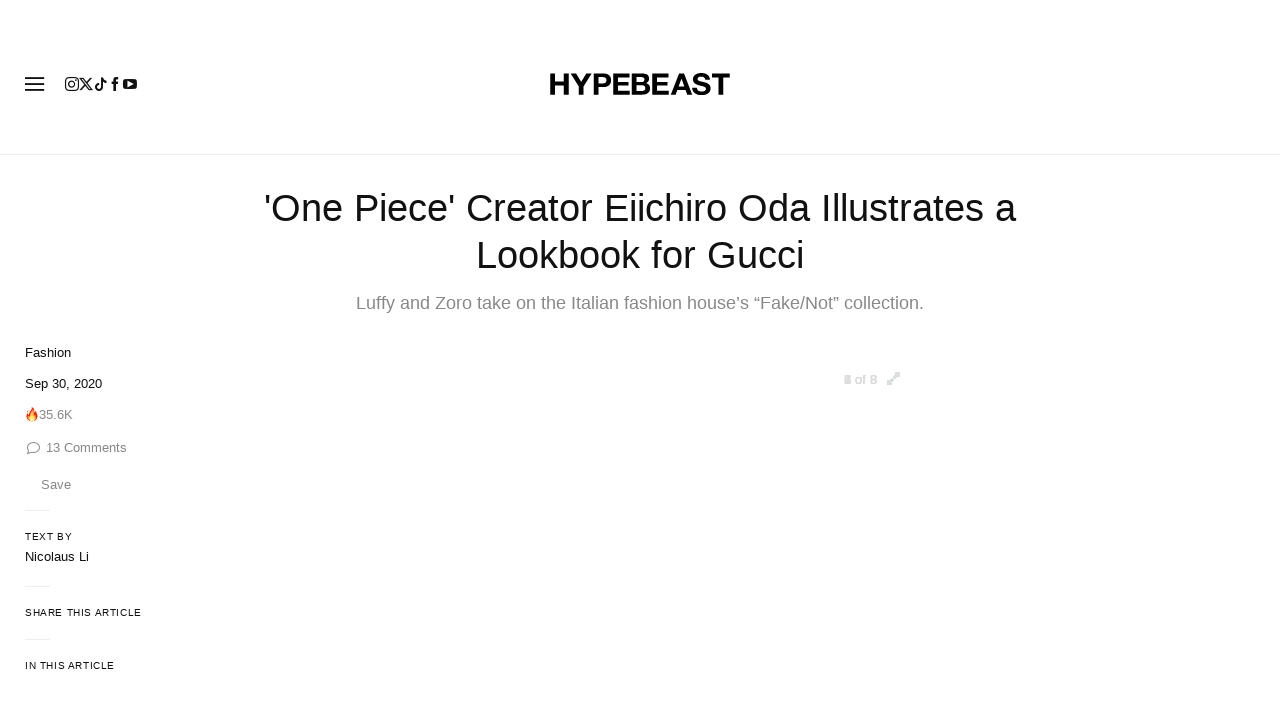

--- FILE ---
content_type: text/plain;charset=UTF-8
request_url: https://c.pub.network/v2/c
body_size: -259
content:
f3ee1925-3df2-45f2-ae86-7227e1828b1d

--- FILE ---
content_type: image/svg+xml
request_url: https://hypebeast.com/dist/hypebeast/images/hypebeast-logo.4d6a6810.svg
body_size: 1147
content:
<svg id="Layer_1" data-name="Layer 1" xmlns="http://www.w3.org/2000/svg" viewBox="0 0 472 60"><path d="M13,1.33v22H36.22v-22H48.83V58.68H36.22V33.94H13V58.68H.39V1.33Zm62.24,35V58.68H87.86v-22L109.15,1.33H95.09L81.76,24,68.34,1.33H54.21Zm39.28-35V58.68h12.61V38.12h13.25a24,24,0,0,0,9.16-1.57,17,17,0,0,0,6.14-4.14,15.65,15.65,0,0,0,3.46-5.9,22,22,0,0,0,0-13.62A15.73,15.73,0,0,0,155.69,7a17.21,17.21,0,0,0-6.14-4.14,24,24,0,0,0-9.16-1.56Zm12.61,27V11.13h9.8a25.76,25.76,0,0,1,4.18.32,9.8,9.8,0,0,1,3.53,1.24,6.81,6.81,0,0,1,2.45,2.62,9.2,9.2,0,0,1,.92,4.41,9.24,9.24,0,0,1-.92,4.42,6.78,6.78,0,0,1-2.45,2.61A9.81,9.81,0,0,1,141.12,28a26.93,26.93,0,0,1-4.18.32Zm38.47-27V58.68h43.53V48.08H178.22V34H206v-9.8H178.22V11.93H208.5V1.33Zm48.92,0V58.68h27.78a29.35,29.35,0,0,0,7.51-1,20,20,0,0,0,6.51-3,14.58,14.58,0,0,0,4.54-5.18,15.85,15.85,0,0,0,1.68-7.51,15.91,15.91,0,0,0-2.61-9.2A13.75,13.75,0,0,0,252,27.51a14.24,14.24,0,0,0,5.82-4.74,12.46,12.46,0,0,0,2-7.22A15.44,15.44,0,0,0,258.5,8.8a11,11,0,0,0-3.74-4.38A16,16,0,0,0,249,2.05a35.87,35.87,0,0,0-7.47-.72Zm12.6,23.21V11.13h11.81a18.11,18.11,0,0,1,3.25.28,8.14,8.14,0,0,1,2.77,1,5.26,5.26,0,0,1,1.93,2,6.6,6.6,0,0,1,.72,3.29q0,3.62-2.17,5.23a9,9,0,0,1-5.54,1.6Zm0,24.34V33.13h13.74A10.65,10.65,0,0,1,247.46,35q2.47,1.89,2.48,6.3a8,8,0,0,1-.75,3.7,6.21,6.21,0,0,1-2.06,2.3,8.78,8.78,0,0,1-3,1.2,17.53,17.53,0,0,1-3.53.36Zm40.8-47.55V58.68h43.54V48.08H280.55V34h27.79v-9.8H280.55V11.93h30.28V1.33Zm70.6,0L316.85,58.68h12.68L334,45.91h21.45l4.34,12.77h13.09L351.47,1.33Zm-1.2,35.18,7.47-21H345l7.23,21Zm48.84,8.07a10.47,10.47,0,0,1-1-4.9H372.91a19.08,19.08,0,0,0,1.93,9.16,18.11,18.11,0,0,0,5.42,6.34,23.25,23.25,0,0,0,7.87,3.66,36.14,36.14,0,0,0,9.2,1.16,35.31,35.31,0,0,0,10.32-1.36,21.83,21.83,0,0,0,7.47-3.82A15.74,15.74,0,0,0,419.66,49a17.51,17.51,0,0,0,1.53-7.31,14,14,0,0,0-2.05-7.91,17.22,17.22,0,0,0-4.86-4.94,21.28,21.28,0,0,0-5.66-2.69c-1.91-.56-3.39-.95-4.46-1.17-3.59-.9-6.5-1.66-8.72-2.24A31.78,31.78,0,0,1,390.23,21,5.75,5.75,0,0,1,387.69,19a5.25,5.25,0,0,1-.64-2.73,5.35,5.35,0,0,1,.81-3,6.86,6.86,0,0,1,2-2,8.14,8.14,0,0,1,2.78-1.13,15,15,0,0,1,3-.32,22.06,22.06,0,0,1,4.3.4,10.65,10.65,0,0,1,3.5,1.36A7.2,7.2,0,0,1,406,14.22a10.12,10.12,0,0,1,1.09,4.25h12.21A17.61,17.61,0,0,0,417.37,10a16.38,16.38,0,0,0-5.1-5.74A21.5,21.5,0,0,0,404.92,1a36.42,36.42,0,0,0-8.63-1,29.63,29.63,0,0,0-7.71,1,21.6,21.6,0,0,0-6.91,3.22,17,17,0,0,0-4.94,5.42,15,15,0,0,0-1.89,7.67,14.15,14.15,0,0,0,1.48,6.71,14.35,14.35,0,0,0,3.9,4.62,21.71,21.71,0,0,0,5.47,3,54.85,54.85,0,0,0,6.26,2q3.14.89,6.18,1.6A40.39,40.39,0,0,1,403.6,37a11.68,11.68,0,0,1,3.89,2.41A5,5,0,0,1,409,43.13a5.56,5.56,0,0,1-1.13,3.58A7.88,7.88,0,0,1,405,48.92,12.39,12.39,0,0,1,401.43,50a24.68,24.68,0,0,1-3.61.28,18.73,18.73,0,0,1-4.82-.6,11.9,11.9,0,0,1-4.06-1.84,9.17,9.17,0,0,1-2.77-3.26M441.8,11.93V58.68h12.62V11.93h17.19V1.33h-47v10.6Z"/></svg>


--- FILE ---
content_type: text/javascript; charset=utf-8
request_url: https://hypebeast.com/dist/hypebeast/50a3f412dd162be12672.js
body_size: 13345
content:
(self.webpackChunkhypebeast=self.webpackChunkhypebeast||[]).push([[3812],{33812:(e,t,n)=>{"use strict";n(31781),n(5164),n(86165),n(43798),n(73262),n(35158);var a=n(41231),o=n(36987),r=n(2147),l=(n(16626),n(80922)),i=n(39436),s=n(37658);window.addEventListener("load",(()=>{if(s("body").hasClass("locale-cn")||s("body").hasClass("locale-kids")||void 0===navigator.serviceWorker)return;r.Z.initializeApp({projectId:"hypebae-3bca4",apiKey:"AIzaSyB63MyloVJbXlE8TIqFjyldpalj5E7Fjsk",appId:"1:419360719697:web:bfc7f3d8e090ef8285c970",messagingSenderId:"419360719697"});const e=r.Z.messaging(),t=s("body").data("locale");function n(e){if(window.localStorage.getItem(i.bT)!==t){const{systemName:n}=hypebeast;let a=t;switch(a){case"jp":a="ja";break;case"hk":a="cnt";break;case"cn":a="cns"}s.ajax({method:"POST",url:"https://recom.hypebeast.com/v1/systems/".concat(n,"/devices/"),headers:{Authorization:hypebeast.token,DeviceToken:e,"Content-Type":"application/json"},data:JSON.stringify({systemName:n,regionCode:a,platform:"web",version:"0.0.0",timezone:null})}),s.ajax({method:"POST",url:hypebeast.firebaseSubscribeUrl,dataType:"json",data:{token:e,locale:t},success(){window.localStorage.setItem(i.bT,t)}})}}if(hypebeast.firebaseError=[],hypebeast.firebaseMessage=e,window.localStorage.getItem("removedOldFirebaseToken"))navigator.serviceWorker.register(hypebeast.firebaseServiceWorkerUrl).then((t=>{e.useServiceWorker(t),e.requestPermission().then((()=>{e.getToken({vapidKey:hypebeast.firebaseVAPID.toString(),serviceWorkerRegistration:t}).then((e=>{e?n(e):window.localStorage.removeItem(i.bT)})).catch((()=>{window.indexedDB.deleteDatabase("undefined"),window.indexedDB.deleteDatabase("fmc_vapid_details_db"),window.indexedDB.deleteDatabase("fcm_token_details_db"),window.localStorage.removeItem(i.nB),window.localStorage.removeItem(i.bT)}))})).catch((()=>{})),e.onTokenRefresh((()=>{window.localStorage.removeItem(i.bT),e.getToken().then((e=>{n(e)})).catch((()=>{window.indexedDB.deleteDatabase("undefined"),window.indexedDB.deleteDatabase("fmc_vapid_details_db"),window.indexedDB.deleteDatabase("fcm_token_details_db"),window.localStorage.removeItem(i.nB),window.localStorage.removeItem(i.bT)}))}))})).catch((()=>{}));else{const e=navigator.serviceWorker.getRegistration(hypebeast.firebaseServiceWorkerUrl),t=(0,l.Lj)("fcm_token_details_db");Promise.all([e,t]).then((e=>{const t=e[0];t&&t.unregister(),window.localStorage.setItem("removedOldFirebaseToken","true"),window.localStorage.removeItem(i.bT)}))}"201907101230"!==window.localStorage.getItem(i.nB)&&e.getToken().then((e=>{n(e),window.localStorage.setItem(i.nB,"201907101230")})).catch((()=>{window.indexedDB.deleteDatabase("undefined"),window.indexedDB.deleteDatabase("fmc_vapid_details_db"),window.indexedDB.deleteDatabase("fcm_token_details_db"),window.localStorage.removeItem(i.nB),window.localStorage.removeItem(i.bT)}))}));var c=n(21930),d=n(80238),m=n(78592),p=n(15560);var u=n(30924),g=n(55821),h=n(29542),f=n(16638),v=(n(97498),n(64558),n(3157),n(22997));n(50707),n(65442);const y=["id"],b={class:"post-box-image-container fixed-ratio-3-2"},k=["href","title"],w=["src","alt"],C={class:"post-box-content-container"},E={class:"post-box-content-title"},S=["href"],B={class:"post-box-content-excerpt"},P={__name:"PostBox",props:{post:{type:Object,required:!0}},setup(e){const t=e,{post:n}=(0,g.toRefs)(t),a=(0,g.computed)((()=>(0,f.get)(n.value,"title"))),o=(0,g.computed)((()=>(0,f.get)(n.value,"name"))),r=(0,g.computed)((()=>{const e=(0,f.get)(n.value,"_links.thumbnail.href",""),t=new URL(e);return t.searchParams.has("w")&&t.searchParams.set("w","930"),t.toString()}));return(e,t)=>((0,g.openBlock)(),(0,g.createElementBlock)("div",{id:"post-".concat((0,g.unref)(n).id),class:"post-box"},[(0,g.createElementVNode)("div",b,[(0,g.createElementVNode)("a",{href:(0,g.unref)(n)._links.self.href,class:"thumbnail",title:a.value},[(0,g.createElementVNode)("img",{class:"img-fluid",src:r.value,alt:o.value},null,8,w)],8,k)]),(0,g.createElementVNode)("div",C,[(0,g.createElementVNode)("div",E,[(0,g.createElementVNode)("a",{href:(0,g.unref)(n)._links.self.href},[(0,g.createElementVNode)("h2",null,[(0,g.createElementVNode)("span",null,(0,g.toDisplayString)(a.value),1)])],8,S)]),(0,g.createElementVNode)("div",B,(0,g.toDisplayString)((0,g.unref)(n).excerpt),1)])],8,y))}};var D=n(8408);function _(e,t){var n=Object.keys(e);if(Object.getOwnPropertySymbols){var a=Object.getOwnPropertySymbols(e);t&&(a=a.filter((function(t){return Object.getOwnPropertyDescriptor(e,t).enumerable}))),n.push.apply(n,a)}return n}function R(e){for(var t=1;t<arguments.length;t++){var n=null!=arguments[t]?arguments[t]:{};t%2?_(Object(n),!0).forEach((function(t){I(e,t,n[t])})):Object.getOwnPropertyDescriptors?Object.defineProperties(e,Object.getOwnPropertyDescriptors(n)):_(Object(n)).forEach((function(t){Object.defineProperty(e,t,Object.getOwnPropertyDescriptor(n,t))}))}return e}function I(e,t,n){var a;return(t="symbol"==typeof(a=function(e,t){if("object"!=typeof e||!e)return e;var n=e[Symbol.toPrimitive];if(void 0!==n){var a=n.call(e,t||"default");if("object"!=typeof a)return a;throw new TypeError("@@toPrimitive must return a primitive value.")}return("string"===t?String:Number)(e)}(t,"string"))?a:a+"")in e?Object.defineProperty(e,t,{value:n,enumerable:!0,configurable:!0,writable:!0}):e[t]=n,e}const V={key:0},L={class:"heading"},x={__name:"PostBreak",props:{posts:{type:Array,required:!0},name:{type:String},ga:{type:Object,required:!0}},setup(e){const t=e,n={modules:[p.Rv],slidesPerView:1.2,noSwiping:!1,freeMode:!0,spaceBetween:15,slidesOffsetAfter:15,slidesOffsetBefore:15,breakpoints:{768:{slidesOffsetAfter:0,slidesOffsetBefore:0,spaceBetween:30,slidesPerView:2,noSwiping:!0,freeMode:!1}}},{name:a,ga:o}=(0,g.toRefs)(t),r=a.value?a.value.replace(/\s/g,"_").toLowerCase():null,l=r?"".concat(r,"_").concat(o.value.name):o.value.name,{viewArticleListAttributes:i,selectArticleAttributes:s,autoObserveLists:c}=(0,D.Z)(),d=e=>{c(e.el.parentElement)};return(t,a)=>e.posts.length>0?((0,g.openBlock)(),(0,g.createElementBlock)("div",V,[(0,g.createElementVNode)("div",L,[(0,g.createElementVNode)("h3",null,[(0,g.renderSlot)(t.$slots,"heading")])]),(0,g.createVNode)((0,g.unref)(v.tq),(0,g.mergeProps)({onSwiper:d},R(R({},n),(0,g.unref)(i)((0,g.unref)(l)))),{default:(0,g.withCtx)((()=>[((0,g.openBlock)(!0),(0,g.createElementBlock)(g.Fragment,null,(0,g.renderList)((0,g.unref)(f.slice)(e.posts,0,2),((e,t)=>((0,g.openBlock)(),(0,g.createBlock)((0,g.unref)(v.o5),{key:"post.break.".concat(t)},{default:(0,g.withCtx)((()=>[(0,g.createVNode)((0,g.unref)(P),(0,g.mergeProps)({post:e},{ref_for:!0},(0,g.unref)(s)(e.id,e.blog_id,e.post_type)),null,16,["post"])])),_:2},1024)))),128))])),_:1},16)])):(0,g.createCommentVNode)("v-if",!0)}},A={class:"post-break-fetcher"},T=["href"],j=["href"],O={__name:"PostFetcher",props:{fetcherUrl:{type:String,required:!0},item:{type:Object,required:!0},ga:{type:Object,required:!0}},setup(e){const t=e,n=(0,g.ref)(null),a=(0,g.ref)(!0),o=(0,g.ref)([]),{fetcherUrl:r,item:l}=(0,g.toRefs)(t),i=(0,g.computed)((()=>(0,f.get)(l.value,"display"))),s=(0,g.computed)((()=>(0,f.get)(o.value,"_embedded.items",[]))),c=(0,g.computed)((()=>(0,f.get)(l.value,"more_title"))),d=(0,g.computed)((()=>(0,f.get)(l.value,"more_href")));return(0,g.onBeforeMount)((async()=>{await(async()=>{a.value=!0,o.value=await h.Z.get(r.value,{headers:{Accept:"application/json","Content-Type":"application/json","X-Api-Version":"2.13",Expiry:null,Pragma:null,"Cache-Control":"public"}}).then((e=>{let{data:{posts:t}}=e;return t})).catch((()=>[])),a.value=!1})()})),(t,o)=>((0,g.openBlock)(),(0,g.createElementBlock)("div",A,[a.value?(0,g.createCommentVNode)("v-if",!0):((0,g.openBlock)(),(0,g.createBlock)((0,g.unref)(x),{key:0,posts:s.value,name:i.value,ga:e.ga,ref_key:"theBreak",ref:n},{heading:(0,g.withCtx)((()=>[(0,g.renderSlot)(t.$slots,"heading",{},(()=>[c.value?((0,g.openBlock)(),(0,g.createElementBlock)(g.Fragment,{key:0},[(0,g.createElementVNode)("a",{href:d.value,target:"_blank"},(0,g.toDisplayString)(i.value),9,T),(0,g.createElementVNode)("a",{class:"see-more suffix",href:d.value,target:"_blank"},[(0,g.createElementVNode)("span",null,(0,g.toDisplayString)(c.value),1),o[0]||(o[0]=(0,g.createTextVNode)()),o[1]||(o[1]=(0,g.createElementVNode)("i",{class:"icon icon-arrow-link"},null,-1))],8,j)],64)):((0,g.openBlock)(),(0,g.createElementBlock)(g.Fragment,{key:1},[(0,g.createTextVNode)((0,g.toDisplayString)(i.value),1)],64))]))])),_:3},8,["posts","name","ga"]))]))}},N=e=>{if(e){e.querySelectorAll(".post-break-wrapper:not([data-v-app])").forEach((e=>{(0,g.createApp)({components:{PostFetcher:O}}).mount(e)}))}},U=["id"],M={class:"brand-item-image-container"},q=["href","title"],F=["src","alt"],H={key:1,class:"avatar-fallback"},Z={class:"brand-item-content-container"},W={class:"brand-item-content-title"},K=["href"],Y={__name:"BrandItem",props:{brand:{type:Object,required:!0}},setup(e){const t=e,{brand:n}=(0,g.toRefs)(t),a=(0,g.computed)((()=>(0,f.get)(n.value,"term.term_id"))),o=(0,g.computed)((()=>(0,f.get)(n.value,"term.name"))),r=(0,g.computed)((()=>(0,f.get)(n.value,"term.link_brand"))),l=(0,g.computed)((()=>(0,f.get)(n.value,"hypedb.image"))),i=(0,g.computed)((()=>o.value.split(/[\s-]/).map((e=>e.charAt(0))).join("")));return(e,t)=>((0,g.openBlock)(),(0,g.createElementBlock)("div",{id:"brand-".concat(a.value),class:"brand-item"},[(0,g.createElementVNode)("div",M,[(0,g.createElementVNode)("a",{href:r.value,class:"thumbnail",title:o.value,onClick:t[0]||(t[0]=t=>e.trackClick("item",o.value))},[l.value?((0,g.openBlock)(),(0,g.createElementBlock)("img",{key:0,class:"img-fluid",src:l.value,alt:o.value},null,8,F)):((0,g.openBlock)(),(0,g.createElementBlock)("div",H,(0,g.toDisplayString)(i.value),1))],8,q)]),(0,g.createElementVNode)("div",Z,[(0,g.createElementVNode)("div",W,[(0,g.createElementVNode)("a",{href:r.value},[(0,g.createElementVNode)("h2",null,[(0,g.createElementVNode)("span",null,(0,g.toDisplayString)(o.value),1)])],8,K)])])],8,U))}},$={key:0},z={class:"heading"},J={class:"swiper-container"},X={__name:"BrandBreak",props:{brands:{type:Array,required:!0},ga:{type:Object,required:!0}},setup(e){const t=(0,g.reactive)({spaceBetween:15,slidesPerView:"auto",freeMode:{enabled:!0},modules:[p.Rv],loop:!1,slidesOffsetBefore:0,slidesOffsetAfter:0}),{viewArticleListAttributes:n,selectArticleAttributes:a,autoObserveLists:o}=(0,D.Z)(),r=e=>{o(e.el.parentElement)};return(o,l)=>e.brands.length>0?((0,g.openBlock)(),(0,g.createElementBlock)("div",$,[(0,g.createElementVNode)("div",z,[(0,g.createElementVNode)("h3",null,[(0,g.renderSlot)(o.$slots,"heading")])]),(0,g.createElementVNode)("div",J,[(0,g.createVNode)((0,g.unref)(v.tq),(0,g.mergeProps)({spaceBetween:t.spaceBetween,slidesPerView:t.slidesPerView,freeMode:t.freeMode,modules:t.modules,loop:t.loop,slidesOffsetBefore:t.slidesOffsetBefore,slidesOffsetAfter:t.slidesOffsetAfter,class:"swiper",onSwiper:r},(0,g.unref)(n)(e.ga.name)),{default:(0,g.withCtx)((()=>[((0,g.openBlock)(!0),(0,g.createElementBlock)(g.Fragment,null,(0,g.renderList)(e.brands,((e,t)=>((0,g.openBlock)(),(0,g.createBlock)((0,g.unref)(v.o5),{key:"brand-item-".concat(t)},{default:(0,g.withCtx)((()=>[(0,g.createVNode)((0,g.unref)(Y),(0,g.mergeProps)({brand:e},{ref_for:!0},(0,g.unref)(a)(e.term_id,e.blog_id,e.type)),null,16,["brand"])])),_:2},1024)))),128))])),_:1},16,["spaceBetween","slidesPerView","freeMode","modules","loop","slidesOffsetBefore","slidesOffsetAfter"])])])):(0,g.createCommentVNode)("v-if",!0)}},Q=X,G={class:"brand-break-fetcher"},ee={class:"title"},te=["href"],ne={class:"see-more-text"},ae={__name:"BrandFetcher",props:{id:String,fetcherUrl:{type:String,required:!0},item:{type:Object,required:!0},ga:{type:Object,required:!0}},setup(e){const t=e,n=(0,g.ref)(null),a=(0,g.ref)(!0),o=(0,g.ref)([]),{fetcherUrl:r,item:l,ga:i}=(0,g.toRefs)(t),s=(0,g.computed)((()=>(0,f.get)(l.value,"display"))),c=(0,g.computed)((()=>(0,f.get)(o.value,"items",[]))),d=(0,g.computed)((()=>(0,f.get)(l.value,"moreTitle"))),m=(0,g.computed)((()=>(0,f.get)(l.value,"moreHref")));return(0,g.onBeforeMount)((async()=>{await(async()=>{a.value=!0,o.value=await h.Z.get(r.value,{headers:{Accept:"application/json","Content-Type":"application/json","X-Api-Version":"2.13"}}).then((e=>{let{data:{widget_feeds:t}}=e;return t})).catch((()=>[])),a.value=!1})()})),(t,o)=>((0,g.openBlock)(),(0,g.createElementBlock)("div",G,[a.value?(0,g.createCommentVNode)("v-if",!0):((0,g.openBlock)(),(0,g.createBlock)(Q,{key:0,id:"".concat(e.id,"-container"),brands:c.value,ga:(0,g.unref)(i),ref_key:"theBreak",ref:n},{heading:(0,g.withCtx)((()=>[(0,g.renderSlot)(t.$slots,"heading",{},(()=>[d.value?((0,g.openBlock)(),(0,g.createElementBlock)(g.Fragment,{key:0},[(0,g.createElementVNode)("span",ee,(0,g.toDisplayString)(s.value),1),(0,g.createElementVNode)("a",{class:"see-more suffix",href:m.value,target:"_blank"},[(0,g.createElementVNode)("span",ne,(0,g.toDisplayString)(d.value),1),o[0]||(o[0]=(0,g.createTextVNode)()),o[1]||(o[1]=(0,g.createElementVNode)("i",{class:"icon icon-arrow-link"},null,-1))],8,te)],64)):((0,g.openBlock)(),(0,g.createElementBlock)(g.Fragment,{key:1},[(0,g.createTextVNode)((0,g.toDisplayString)(s.value),1)],64))]))])),_:3},8,["id","brands","ga"]))]))}},oe=e=>{if(e){e.querySelectorAll(".brand-break-wrapper:not([data-v-app])").forEach((e=>{(0,g.createApp)({components:{BrandFetcher:ae}}).mount(e)}))}};var re=n(91881),le=n(32223),ie=n(89755),se=n(39064),ce=n(84546),de=n(57410),me=n(37658);if(me("body").hasClass("archive-page")){const e=me(".posts");e.length&&((0,u.Z)(e.get(0)),N(e.get(0)),oe(e.get(0)),(0,re.Z)(e.get(0))),function(){let e=!1;function t(){e=!0}me(window).on("scroll.detectPageEnd",t),setInterval((()=>{const n=document.body.clientHeight-4*window.innerHeight;if(!1===e)return;if(me(window).scrollTop()+window.innerHeight<n)return;const r=me(".posts-container"),l=me(".load-more-btn"),i=l.attr("href");void 0===i||l.hasClass("no-load")||(me.ajax({url:i,beforeSend(){me(window).off("scroll.detectPageEnd"),l.text("Loading..."),setTimeout((()=>{l.text("Load more...").removeClass("btn-link").addClass("btn-default")}),5e3)},success(e){const n=me("<div></div>").html(e).find(".posts-container > *"),s=i.split("?")[0];r.append(n),document.dispatchEvent(new CustomEvent("infiniteLoaded",{detail:{content:n}})),(0,de.Z)(),function(e){const t=e.querySelector(".video-break-wrapper .swiper");t&&new m.Z(t,{modules:[p.Rv],slidesPerView:1.2,noSwiping:!1,freeMode:!0,spaceBetween:15,slidesOffsetAfter:15,slidesOffsetBefore:15,breakpoints:{991:{slidesOffsetAfter:0,slidesOffsetBefore:0,spaceBetween:30,slidesPerView:2,noSwiping:!0,freeMode:!1},768:{slidesOffsetAfter:0,slidesOffsetBefore:0,spaceBetween:15,slidesPerView:2,noSwiping:!0,freeMode:!1}}})}(r.get(0)),n.get(1)&&(0,a.I6)(n.get(1)),n.get(2)&&(0,a.I6)(n.get(2)),(0,u.Z)(r.get(0)),N(r.get(0)),oe(r.get(0)),(0,re.Z)(r.get(0)),me("body").hasClass("editorial_search")||(0,ie.nA)(window.location.origin+s),me("a",n).each(((e,t)=>{me(t).attr("target","_blank")})),(0,d.xd)(document.title,window.location.origin,s),(0,le.kA)(n),(0,se.Z)(n.find(".primary-sidebar")),o.Z.update(),(0,c.Mo)(),me(window).on("scroll.detectPageEnd",t),l.remove()}}),e=!1)}),500),me("body").on("click",".load-more-btn.no-load",(e=>{e.preventDefault(),me(e.currentTarget).removeClass("no-load btn-manual-load")}))}(),window.addEventListener("load",(()=>{setTimeout(c.Mo,500)})),me("body").hasClass("editorial_search")?(0,ie.hQ)(hypebeast.searchKeyword):(0,ie.nA)(window.location.href.split("?")[0])}me("body").hasClass("editorial_category")&&(0,ce.Z)(),me("body").hasClass("editorial_lifestyle")&&(0,ce.Z)();var pe=n(15421),ue=n.n(pe);const ge={class:"job-selector-wrapper"},he={class:"job-dropdown-wrapper"},fe={class:"title"},ve=["value"],ye={class:"title"},be=["value"],ke={class:"title"},we=["value"],Ce={class:"job-search"},Ee={key:0,class:"job-see-all"},Se=["href"];var Be=n(37658);let Pe="https://jobs.lever.co/hypebeast";const De={props:{locationList:Array},data:()=>({teamSelected:"hypebeast",categoriesSelected:"editorialPublication",citySelected:"All Cities",selection:{hypebeast:{slug:"hypebeast",name:"Hypebeast",categories:{editorialPublication:{slug:"editorialPublication",name:"Editorial/Publication",url:"/?department=HYPEBEAST&team="+encodeURIComponent("Editorial/Publication")},socialMedia:{slug:"socialMedia",name:"Social Media",url:"/?department=HYPEBEAST&team="+encodeURIComponent("Social Media")},businessDevelopment:{slug:"businessDevelopment",name:"Business Development/Client Relations",url:"/?team="+encodeURIComponent("Business Development/Client Relations")},creativeDesign:{slug:"creativeDesign",name:"Creative/Design",url:"/?team="+encodeURIComponent("Creative/Design")},photoVideoStylist:{slug:"photoVideoStylist",name:"Photography/Videography/Stylist",url:"/?team="+encodeURIComponent("Photography/Videography/Stylist")},dataPerformance:{slug:"dataPerformance",name:"Data/Performance Analytics",url:"/?team="+encodeURIComponent("Data/Performance Analytics")},engineer:{slug:"engineer",name:"Engineering/Technology",url:"/?team="+encodeURIComponent("Engineering/Technology")},executive:{slug:"executive",name:"Executive",url:"/?team="+encodeURIComponent("Executive")},finance:{slug:"finance",name:"Finance",url:"/?team="+encodeURIComponent("Finance")},hr:{slug:"hr",name:"Human Resources",url:"/?team="+encodeURIComponent("Human Resources")},legal:{slug:"legal",name:"Legal/Compliance",url:"/?team="+encodeURIComponent("Legal/Compliance")},marketingPR:{slug:"marketingPR",name:"Marketing/PR",url:"/?team="+encodeURIComponent("Marketing/PR")}}},hypebae:{slug:"hypebae",name:"Hypebae",categories:{editorialPublication:{slug:"editorialPublication",name:"Editorial/Publication",url:"/?department=HYPEBAE&team="+encodeURIComponent("Editorial/Publication")},socialMedia:{slug:"socialMedia",name:"Social Media",url:"/?department=HYPEBAE&team="+encodeURIComponent("Social Media")},businessDevelopment:{slug:"businessDevelopment",name:"Business Development/Client Relations",url:"/?team="+encodeURIComponent("Business Development/Client Relations")},creativeDesign:{slug:"creativeDesign",name:"Creative/Design",url:"/?team="+encodeURIComponent("Creative/Design")},photoVideoStylist:{slug:"photoVideoStylist",name:"Photography/Videography/Stylist",url:"/?team="+encodeURIComponent("Photography/Videography/Stylist")},dataPerformance:{slug:"dataPerformance",name:"Data/Performance Analytics",url:"/?team="+encodeURIComponent("Data/Performance Analytics")},engineer:{slug:"engineer",name:"Engineering/Technology",url:"/?team="+encodeURIComponent("Engineering/Technology")},executive:{slug:"executive",name:"Executive",url:"/?team="+encodeURIComponent("Executive")},finance:{slug:"finance",name:"Finance",url:"/?team="+encodeURIComponent("Finance")},hr:{slug:"hr",name:"Human Resources",url:"/?team="+encodeURIComponent("Human Resources")},legal:{slug:"legal",name:"Legal/Compliance",url:"/?team="+encodeURIComponent("Legal/Compliance")},marketingPR:{slug:"marketingPR",name:"Marketing/PR",url:"/?team="+encodeURIComponent("Marketing/PR")}}},popbee:{slug:"popbee",name:"Popbee",categories:{editorialPublication:{slug:"editorialPublication",name:"Editorial/Publication",url:"/?department=POPBEE&team="+encodeURIComponent("Editorial/Publication")},socialMedia:{slug:"socialMedia",name:"Social Media",url:"/?department=POPBEE&team="+encodeURIComponent("Social Media")},businessDevelopment:{slug:"businessDevelopment",name:"Business Development/Client Relations",url:"/?team="+encodeURIComponent("Business Development/Client Relations")},creativeDesign:{slug:"creativeDesign",name:"Creative/Design",url:"/?team="+encodeURIComponent("Creative/Design")},photoVideoStylist:{slug:"photoVideoStylist",name:"Photography/Videography/Stylist",url:"/?team="+encodeURIComponent("Photography/Videography/Stylist")},dataPerformance:{slug:"dataPerformance",name:"Data/Performance Analytics",url:"/?team="+encodeURIComponent("Data/Performance Analytics")},engineer:{slug:"engineer",name:"Engineering/Technology",url:"/?team="+encodeURIComponent("Engineering/Technology")},executive:{slug:"executive",name:"Executive",url:"/?team="+encodeURIComponent("Executive")},finance:{slug:"finance",name:"Finance",url:"/?team="+encodeURIComponent("Finance")},hr:{slug:"hr",name:"Human Resources",url:"/?team="+encodeURIComponent("Human Resources")},legal:{slug:"legal",name:"Legal/Compliance",url:"/?team="+encodeURIComponent("Legal/Compliance")},marketingPR:{slug:"marketingPR",name:"Marketing/PR",url:"/?team="+encodeURIComponent("Marketing/PR")}}},hbx:{slug:"hbx",name:"HBX",categories:{buying:{slug:"buying",name:"Buying/Merchandising",url:"/?team="+encodeURIComponent("Buying/Merchandising")},customerService:{slug:"customerService",name:"Customer Service",url:"/?team="+encodeURIComponent("Customer Service")},dataPerformance:{slug:"dataPerformance",name:"Data/Performance Analytics",url:"/?team="+encodeURIComponent("Data/Performance Analytics")},marketingPR:{slug:"marketingPR",name:"Marketing/PR",url:"/?team="+encodeURIComponent("Marketing/PR")},photoVideoStylist:{slug:"photoVideoStylist",name:"Photography/Videography/Stylist",url:"/?team="+encodeURIComponent("Photography/Videography/Stylist")},warehouse:{slug:"warehouse",name:"Warehouse (Inventory/Logistics)",url:"/?team="+encodeURIComponent("Warehouse (Inventory/Logistics)")},creativeDesign:{slug:"creativeDesign",name:"Creative/Design",url:"/?team="+encodeURIComponent("Creative/Design")},engineer:{slug:"engineer",name:"Engineering/Technology",url:"/?team="+encodeURIComponent("Engineering/Technology")},executive:{slug:"executive",name:"Executive",url:"/?team="+encodeURIComponent("Executive")},finance:{slug:"finance",name:"Finance",url:"/?team="+encodeURIComponent("Finance")},hr:{slug:"hr",name:"Human Resources",url:"/?team="+encodeURIComponent("Human Resources")},legal:{slug:"legal",name:"Legal/Compliance",url:"/?team="+encodeURIComponent("Legal/Compliance")}}},hypemaker:{slug:"hypemaker",name:"HYPEMAKER",categories:{creativeDesign:{slug:"creativeDesign",name:"Creative/Design",url:"/?team="+encodeURIComponent("Creative/Design")},photoVideoStylist:{slug:"photoVideoStylist",name:"Photography/Videography/Stylist",url:"/?team="+encodeURIComponent("Photography/Videography/Stylist")},businessDevelopment:{slug:"businessDevelopment",name:"Business Development/Client Relations",url:"/?team="+encodeURIComponent("Business Development/Client Relations")},dataPerformance:{slug:"dataPerformance",name:"Data/Performance Analytics",url:"/?team="+encodeURIComponent("Data/Performance Analytics")},engineer:{slug:"engineer",name:"Engineering/Technology",url:"/?team="+encodeURIComponent("Engineering/Technology")},executive:{slug:"executive",name:"Executive",url:"/?team="+encodeURIComponent("Executive")},finance:{slug:"finance",name:"Finance",url:"/?team="+encodeURIComponent("Finance")},hr:{slug:"hr",name:"Human Resources",url:"/?team="+encodeURIComponent("Human Resources")},legal:{slug:"legal",name:"Legal/Compliance",url:"/?team="+encodeURIComponent("Legal/Compliance")},marketingPR:{slug:"marketingPR",name:"Marketing/PR",url:"/?team="+encodeURIComponent("Marketing/PR")}}}},locale:""}),mounted(){const e=Be("body").data("locale");this.locale=e,this.teamSelected="bae"===e?"hypebae":"hypebeast"},computed:{locations(){let e=[];return this.locationList.forEach((t=>{e.push(t.location)})),e},teams(){return this.selection},departments(){return this.selection[this.teamSelected].categories},teamName(){return this.selection[this.teamSelected].name},categoryName(){return this.selection[this.teamSelected].categories[this.categoriesSelected].name},leverLink:()=>Pe},methods:{searchBtn(e){let t="",n="";t=this.selection[this.teamSelected].categories[this.categoriesSelected].url,"All Cities"!==this.citySelected&&(n="&location="+encodeURIComponent(this.citySelected)),ga("send","event","jobs page","header_clicks_search",Pe+t+n),dataLayer.push({event:"gtm.event","gtm.eventType":"click","gtm.gaEvent":{category:"jobs page",action:"header_clicks_search",label:Pe+t+n}}),window.open(Pe+t+n)},loadData(){const e=Object.keys(this.selection[this.teamSelected].categories)[0];this.categoriesSelected=this.selection[this.teamSelected].categories[e].slug},teamClick(){ga("send","event","jobs page","header_clicks_site",Pe),dataLayer.push({event:"gtm.event","gtm.eventType":"click","gtm.gaEvent":{category:"jobs page",action:"header_clicks_site",label:Pe}})},categoriesClick(){ga("send","event","jobs page","header_clicks_categories",Pe),dataLayer.push({event:"gtm.event","gtm.eventType":"click","gtm.gaEvent":{category:"jobs page",action:"header_clicks_categories",label:Pe}})},cityClick(){ga("send","event","jobs page","header_clicks_city",Pe),dataLayer.push({event:"gtm.event","gtm.eventType":"click","gtm.gaEvent":{category:"jobs page",action:"header_clicks_city",label:Pe}})}}};var _e=n(37648);const Re=(0,_e.Z)(De,[["render",function(e,t,n,a,o,r){return(0,g.openBlock)(),(0,g.createElementBlock)("div",ge,[(0,g.createElementVNode)("div",he,[(0,g.createElementVNode)("div",{class:"job-dropdown team",onClick:t[2]||(t[2]=e=>r.teamClick())},[(0,g.createElementVNode)("span",fe,(0,g.toDisplayString)(r.teamName),1),(0,g.withDirectives)((0,g.createElementVNode)("select",{"onUpdate:modelValue":t[0]||(t[0]=e=>o.teamSelected=e),onChange:t[1]||(t[1]=e=>r.loadData())},[((0,g.openBlock)(!0),(0,g.createElementBlock)(g.Fragment,null,(0,g.renderList)(r.teams,(e=>((0,g.openBlock)(),(0,g.createElementBlock)("option",{value:e.slug},(0,g.toDisplayString)(e.name),9,ve)))),256))],544),[[g.vModelSelect,o.teamSelected]])]),(0,g.createElementVNode)("div",{class:"job-dropdown categories",onClick:t[4]||(t[4]=e=>r.categoriesClick())},[(0,g.createElementVNode)("span",ye,(0,g.toDisplayString)(r.categoryName),1),(0,g.withDirectives)((0,g.createElementVNode)("select",{"onUpdate:modelValue":t[3]||(t[3]=e=>o.categoriesSelected=e)},[((0,g.openBlock)(!0),(0,g.createElementBlock)(g.Fragment,null,(0,g.renderList)(r.departments,(e=>((0,g.openBlock)(),(0,g.createElementBlock)("option",{value:e.slug},(0,g.toDisplayString)(e.name),9,be)))),256))],512),[[g.vModelSelect,o.categoriesSelected]])]),(0,g.createElementVNode)("div",{class:"job-dropdown city",onClick:t[6]||(t[6]=e=>r.cityClick())},[(0,g.createElementVNode)("span",ke,(0,g.toDisplayString)(o.citySelected),1),(0,g.withDirectives)((0,g.createElementVNode)("select",{"onUpdate:modelValue":t[5]||(t[5]=e=>o.citySelected=e)},[t[8]||(t[8]=(0,g.createElementVNode)("option",{selected:"",value:"All Cities"},"All Cities",-1)),((0,g.openBlock)(!0),(0,g.createElementBlock)(g.Fragment,null,(0,g.renderList)(r.locations,(e=>((0,g.openBlock)(),(0,g.createElementBlock)("option",{value:e},(0,g.toDisplayString)(e),9,we)))),256))],512),[[g.vModelSelect,o.citySelected]])])]),(0,g.createElementVNode)("div",Ce,[(0,g.createElementVNode)("a",{target:"_blank",onClick:t[7]||(t[7]=(0,g.withModifiers)((e=>r.searchBtn(e)),["prevent"])),href:"#"}," Search ")]),"jp"===o.locale?((0,g.openBlock)(),(0,g.createElementBlock)("div",Ee,[(0,g.createElementVNode)("a",{target:"_blank",href:r.leverLink}," See All jobs ",8,Se)])):(0,g.createCommentVNode)("v-if",!0)])}]]),Ie={class:"places"},Ve=["data-location"],Le={class:"location-title"};var xe=n(37658);const Ae=[{name:"Los Angeles",en:"Los Angeles",jp:"Los Angeles",hk:"洛杉磯",cn:"洛杉矶",fr:"Los Angeles",kr:"로스앤젤레스"},{name:"New York",en:"New York",jp:"New York",hk:"紐約",cn:"纽约",fr:"New York",kr:"뉴욕"},{name:"London",en:"London",jp:"London",hk:"倫敦",cn:"伦敦",fr:"London",kr:"런던"},{name:"France",en:"Paris",jp:"Paris",hk:"巴黎",cn:"巴黎",fr:"Paris",kr:"파리"},{name:"China",en:"Shanghai",jp:"Shanghai",hk:"上海",cn:"上海",fr:"Shanghai",kr:"상하이"},{name:"Hong Kong",en:"Hong Kong",jp:"Hong Kong",hk:"香港",cn:"香港",fr:"Hong Kong",kr:"홍콩"},{name:"Korea",en:"Seoul",jp:"Seoul",hk:"首爾",cn:"首尔",fr:"Séoul",kr:"서울"},{name:"Japan",en:"Tokyo",jp:"Tokyo",hk:"東京",cn:"东京",fr:"Tokyo",kr:"도쿄"}],Te={props:{locationList:Array,locale:String},computed:{getLocationActive(){switch(this.locale){case"jp":return"Tokyo";case"cn":return"Shanghai";default:return"Los Angeles"}}},methods:{placesSelection(e){xe(e.currentTarget).hasClass("active")||(xe(".places span").removeClass("active"),xe(e.currentTarget).addClass("active"),c.ep.$emit("location-selected",xe(e.currentTarget)[0].dataset.location))},translation(e,t){let n=e;return"bae"!==t?(Ae.forEach((a=>{a.name===e&&(n=a[t])})),n):(Ae.forEach((t=>{t.name===e&&(n=t.en)})),n)}},mounted(){c.ep.$emit("location-selected",document.querySelector(".places span.active").dataset.location)},updated(){c.ep.$emit("location-selected",document.querySelector(".places span.active").dataset.location)}},je=(0,_e.Z)(Te,[["render",function(e,t,n,a,o,r){return(0,g.openBlock)(),(0,g.createElementBlock)("div",Ie,[((0,g.openBlock)(!0),(0,g.createElementBlock)(g.Fragment,null,(0,g.renderList)(n.locationList,((e,a)=>((0,g.openBlock)(),(0,g.createElementBlock)("span",{class:(0,g.normalizeClass)(["jp"===n.locale?e.location===r.getLocationActive?"active":"":[0===a?"active":""]]),onClick:t[0]||(t[0]=function(){return r.placesSelection&&r.placesSelection(...arguments)}),"data-location":e.location},[(0,g.createElementVNode)("span",Le,(0,g.toDisplayString)(r.translation(e.location,n.locale))+" ("+(0,g.toDisplayString)(e.vacancies)+") ",1)],10,Ve)))),256))])}]]),Oe={class:"categories-wrapper"},Ne={class:"categories"},Ue={class:"category collapsed"},Me={class:"title"},qe={class:"postings"},Fe=["href"],He={key:0,class:"see-all-vacancies-btn"},Ze=["href"];var We=n(37658);const Ke=[{name:"Business Development/Client Relations",en:"Business Development/Client Relations",jp:"Business Development/Client Relations",hk:"Business Development/Client Relations",cn:"Business Development/Client Relations",fr:"Business Development/Client Relations",kr:"Business Development/Client Relations"},{name:"Data/Performance Analytics",en:"Data/Performance Analytics",jp:"Data/Performance Analytics",hk:"Data/Performance Analytics",cn:"Data/Performance Analytics",fr:"Data/Performance Analytics",kr:"Data/Performance Analytics"},{name:"Creative/Design",en:"Creative/Design",jp:"Creative/Design",hk:"Creative/Design",cn:"Creative/Design",fr:"Creative/Design",kr:"Creative/Design"},{name:"Editorial/Publication",en:"Editorial/Publication",jp:"Editorial/Publication",hk:"Editorial/Publication",cn:"Editorial/Publication",fr:"Editorial/Publication",kr:"Editorial/Publication"},{name:"Engineering/Technology",en:"Engineering/Technology",jp:"Engineering/Technology",hk:"Engineering/Technology",cn:"Engineering/Technology",fr:"Engineering/Technology",kr:"Engineering/Technology"},{name:"Finance",en:"Finance",jp:"Finance",hk:"Finance",cn:"Finance",fr:"Finance",kr:"Finance"},{name:"Legal/Compliance",en:"Legal/Compliance",jp:"Legal/Compliance",hk:"Legal/Compliance",cn:"Legal/Compliance",fr:"Legal/Compliance",kr:"Legal/Compliance"},{name:"Marketing/PR",en:"Marketing/PR",jp:"Marketing/PR",hk:"Marketing/PR",cn:"Marketing/PR",fr:"Marketing/PR",kr:"Marketing/PR"},{name:"Photography/Videography/Stylist",en:"Photography/Videography/Stylist",jp:"Photography/Videography/Stylist",hk:"Photography/Videography/Stylist",cn:"Photography/Videography/Stylist",fr:"Photography/Videography/Stylist",kr:"Photography/Videography/Stylist"},{name:"Social Media",en:"Social Media",jp:"Social Media",hk:"Social Media",cn:"Social Media",fr:"Social Media",kr:"Social Media"},{name:"Operations",en:"Operations",jp:"Operations",hk:"Operations",cn:"Operations",fr:"Operations",kr:"Operations"},{name:"Openings",en:"Openings",jp:"募集案件",hk:"Openings",cn:"Openings",fr:"Openings",kr:"모집중"}];const Ye={props:{categoriesList:Array,locale:String},data:function(){return{selectedLocation:"",catFilterList:[],openings:"Openings"}},methods:{toggleCardState(e){const t=We(e.target.closest(".category"));t.hasClass("collapsed")?t.removeClass("collapsed"):t.addClass("collapsed")},translation:function(e,t){let n=e;return"bae"!==t?(Ke.forEach((a=>{if(a.name===e)n=a[t];else if("Openings"===e)return"312"})),n):e}},mounted(){c.ep.$on("location-selected",(e=>{this.selectedLocation=e}))},computed:{location:function(){let e="";return c.ep.$on("location-selected",(t=>{e=t})),e},filterList:function(){c.ep.$on("location-selected",(e=>{this.selectedLocation=e}));let e=(0,f.cloneDeep)(this.categoriesList);return""!==this.selectedLocation&&this.categoriesList.forEach(((t,n)=>{let a=[];t.postings.forEach((e=>{e.categories.location===this.selectedLocation&&a.push(e)})),e[n].postings=a,e[n].vacancies=a.length})),e},getLocation(){switch(this.locale){case"jp":return"Tokyo";case"cn":return"Shanghai";default:return"Los Angeles"}},getSeeAllVacanciesUrl(){let e;return"jp"===this.locale?(e="?location="+encodeURIComponent("Tokyo"),"https://jobs.lever.co/hypebeast"+e):"#"}}},$e=(0,_e.Z)(Ye,[["render",function(e,t,n,a,o,r){return(0,g.openBlock)(),(0,g.createElementBlock)("div",Oe,[(0,g.createElementVNode)("div",Ne,[((0,g.openBlock)(!0),(0,g.createElementBlock)(g.Fragment,null,(0,g.renderList)(r.filterList,((a,o)=>(0,g.withDirectives)(((0,g.openBlock)(),(0,g.createElementBlock)("div",Ue,[(0,g.createElementVNode)("span",Me,(0,g.toDisplayString)(r.translation(a.name,n.locale)),1),(0,g.createElementVNode)("span",qe,[((0,g.openBlock)(!0),(0,g.createElementBlock)(g.Fragment,null,(0,g.renderList)(a.postings.slice(0,5),((e,t)=>((0,g.openBlock)(),(0,g.createElementBlock)("a",{target:"_blank",href:e.hostedUrl},(0,g.toDisplayString)(e.text),9,Fe)))),256))]),(0,g.createElementVNode)("span",{class:"vacancies",onClick:t[0]||(t[0]=e=>r.toggleCardState(e))},(0,g.toDisplayString)(a.vacancies)+" "+(0,g.toDisplayString)(r.translation(e.openings,n.locale)),1)],512)),[[g.vShow,0!==a.vacancies]]))),256))]),"jp"===n.locale?((0,g.openBlock)(),(0,g.createElementBlock)("div",He,[(0,g.createElementVNode)("a",{href:r.getSeeAllVacanciesUrl,target:"_blank"},"See All Vacancies in "+(0,g.toDisplayString)(r.getLocation),9,Ze)])):(0,g.createCommentVNode)("v-if",!0)])}]]);var ze=n(29389);const Je={class:"banner"},Xe={class:"banner-content"},Qe={class:"banner-title"};const Ge={name:"CarouselBanner",props:{bannerTitle:{type:String,default:!1},images:{type:Array,required:!0},mobileImages:{type:Array,required:!0}},data(){return{backgroundIndex:Math.ceil(6*Math.random()),background:e=>({backgroundImage:"url('".concat(this.images[e-1],"')")}),mobileBackground:e=>({backgroundImage:"url('".concat(this.mobileImages[e-1],"')")}),updateBackground:setInterval((()=>{const e=document.querySelector(".banner-background.active"),t=document.querySelector(".background-".concat(this.getBackgroundImageIndex()));e.classList.remove("active"),t.classList.add("active")}),3e3)}},methods:{getBackgroundImageIndex:function(){let e=Math.ceil(6*Math.random());for(;this.backgroundIndex===e;)e=Math.ceil(6*Math.random());return this.backgroundIndex=e,e},fadeIn(){setTimeout((()=>{document.querySelector(".banner-content").classList.add("fade-in"),document.querySelector(".banner-content").classList.add("static-fade-in")}),200)}},mounted(){const e=document.getElementById("about-section"),t=new IntersectionObserver((e=>{e.forEach((e=>{e.target.classList.toggle("active",e.intersectionRatio>0)}))}));e&&(t.observe(e),this.fadeIn())}},et=(0,_e.Z)(Ge,[["render",function(e,t,n,a,o,r){return(0,g.openBlock)(),(0,g.createElementBlock)("section",Je,[((0,g.openBlock)(),(0,g.createElementBlock)(g.Fragment,null,(0,g.renderList)(6,(e=>(0,g.createElementVNode)("div",{class:(0,g.normalizeClass)(["desktop banner-background",[e===o.backgroundIndex?"active":"","background-"+e]]),style:(0,g.normalizeStyle)(o.background(e)),key:e},null,6))),64)),((0,g.openBlock)(),(0,g.createElementBlock)(g.Fragment,null,(0,g.renderList)(6,(e=>(0,g.createElementVNode)("div",{class:(0,g.normalizeClass)(["mobile banner-background",[e===o.backgroundIndex?"active":"","background-"+e]]),style:(0,g.normalizeStyle)(o.mobileBackground(e)),key:"mobile-".concat(e)},null,6))),64)),(0,g.createElementVNode)("div",Xe,[(0,g.createElementVNode)("h2",Qe,(0,g.toDisplayString)(n.bannerTitle),1)])])}]]);n(34703);var tt=n(37658);const nt=tt("#static-page-container");if(tt("a.email",nt).each((function(){tt(this).click((()=>{if("undefined"!=typeof ga){const e=tt(this).attr("href").replace("mailto:","");ga("send","event","about page","clicks_emails",e),dataLayer.push({event:"gtm.event","gtm.eventType":"click","gtm.gaEvent":{category:"about page",action:"clicks_emails",label:e}})}}))})),c.gD.hasClass("editorial_page_terms")){const e=tt("#table-of-contents");tt("span a",e).each((function(e){tt(this).click((()=>{ga("send","event","about page","clicks_terms_conditions",e+1),dataLayer.push({event:"gtm.event","gtm.eventType":"click","gtm.gaEvent":{category:"about page",action:"clicks_terms_conditions",label:e+1}})}))}))}if(c.gD.hasClass("editorial_account_preference_center")){tt("#preference-center-newsletter-settings").find('input[type="checkbox"]').on("change",(e=>{const t=e.currentTarget;e.currentTarget.checked&&(ga("send","event","account profile page","signup_newsletters",tt(t).data("gaLabel")),dataLayer.push({event:"gtm.event","gtm.eventType":"click","gtm.gaEvent":{category:"account profile page",action:"signup_newsletters",label:tt(t).data("gaLabel")}}))}))}if(c.gD.hasClass("editorial_page_en_about")){(0,g.createApp)({components:{CarouselBanner:et}}).mount(document.getElementById("carousel-banner"));(0,g.createApp)({components:{ContactForm:ze.Z}}).mount(document.querySelector(".contact-us-form"));const e=tt(".platforms-carousel"),t=tt(".brands-carousel");let n=2.3,a="center";window.matchMedia("screen and (min-width: 769px)").matches?n=2.3:window.matchMedia("screen and (max-width: 575px)").matches&&(a="left",n=1.3);const o={cellAlign:a,contain:!0,groupCells:n,pageDots:!1,wrapAround:!1,autoPlay:!1};e.flickity(o),t.flickity({cellAlign:"left",contain:!0,groupCells:2,pageDots:!1,wrapAround:!1,autoPlay:!1});const r=e.data("flickity"),l=e.data("flickity"),i=e.find(".flickity-prev-next-button.previous").html('<span class="sprite sprite-gallery-next"></span>'),s=e.find(".flickity-prev-next-button.next").html('<span class="sprite sprite-gallery-next"></span>'),c=t.find(".flickity-prev-next-button.previous").html('<span class="sprite sprite-gallery-next"></span>'),d=t.find(".flickity-prev-next-button.next").html('<span class="sprite sprite-gallery-next"></span>');e.on("select.flickity",(()=>{i.removeClass("disabled"),s.removeClass("disabled"),0===r.selectedIndex?i.addClass("disabled"):r.selectedIndex===r.slides.length-1&&s.addClass("disabled")})),t.on("select.flickity",(()=>{c.removeClass("disabled"),d.removeClass("disabled"),0===r.selectedIndex?c.addClass("disabled"):l.selectedIndex===l.slides.length-1&&d.addClass("disabled")}));const m=tt("#page-header"),p=tt("#carousel-banner"),u=e=>{window.scrollY<e?m.addClass("transparent-header"):m.removeClass("transparent-header")},h=e=>{const t=e.offsetTop;let n=t+e.offsetHeight;n-=200;const a=document.documentElement.scrollTop;return!(t<a&&n<a||t>a+window.innerHeight&&n>a+window.innerHeight)},f=()=>{const e=document.querySelectorAll(".section"),t=document.getElementById("indicator-wrapper"),n=document.documentElement.scrollTop,a=[];if(e.forEach((e=>{h(e)&&a.push(tt(e)[0].dataset.name)})),a.length>0){const e=a[0],t=document.querySelector(".indicator.".concat(e)),n=document.querySelectorAll(".indicator");for(let e=0;e<n.length;e+=1)n[e].classList.remove("active");t.classList.add("active")}const o=window.innerHeight/2,r=e[1].offsetTop+e[1].offsetHeight-o,l=e[0].offsetHeight-o,i=document.getElementById("carousel-banner").offsetHeight,s=i-o;let c=!1,d=!1;p.length>0&&u(i),n<s&&n>=0&&(c=!0),n<r&&n>l&&(d=!0),c||d?t.classList.add("black-bg"):t.classList.remove("black-bg")};f(),tt(window).on("scroll",ue()(f,500));const v=document.getElementById("indicator-wrapper"),y=document.getElementById("contact-section").querySelector(".policy");new IntersectionObserver((e=>{e.forEach((e=>{v.classList.toggle("static",e.isIntersecting)}))}),{rootMargin:"".concat(-1*(window.innerHeight/2-v.clientHeight/2-50),"px 0px")}).observe(y)}c.gD.hasClass("editorial_page_about")&&((0,g.createApp)({components:{ContactForm:ze.Z}}).mount(document.querySelector(".contact-us-form")),tt.each(tt(".scroll-link"),(function(){tt(this).on("click",(e=>{e.preventDefault();const t=tt("body").find(tt(this).data("target")),n=tt("header").height(),a=t.offset().top-n;tt("html, body").animate({scrollTop:a},500),tt(".nav-link").removeClass("active"),tt(this).addClass("active")}))}))),(()=>{if(c.gD.hasClass("editorial_page_job")){const e=document.querySelector("html");if(!c.gD.hasClass("locale-bae")&&"dark"!==e.dataset.theme){const e=tt("#jobs-header-banner"),t=tt("#page-header"),n=2*e.offset().top+e.height();tt(window).scroll((()=>{window.scrollY<n?t.addClass("job-header"):t.removeClass("job-header")})).scroll()}(0,g.createApp)({components:{JobDropdown:Re,JobLocation:je,JobPostings:$e}}).mount(document.getElementById("section-wrapper"))}})();var at=n(4238),ot=n(42634),rt=n(37658);if(rt("body").hasClass("tag-page")){(0,ce.Z)(),(0,g.createApp)({components:{BrandRankList:ot.Z},data:()=>({range:"one_month",dates:[{display:"1M",slug:"one_month"},{display:"6M",slug:"half_year"},{display:"1Y",slug:"one_year"}]}),methods:{onSelect(e){this.range=e.target.dataset.range}},delimiters:["[[","]]"]}).mount(document.getElementById("trending-terms-container")),rt(".brand-social-shares").each(((e,t)=>{(0,g.createApp)({components:{ShareButtons:at.Z}}).mount(t)})),rt(".term-info:last-child",rt(".trending-term")).remove();rt(".more-collections").find("a").on("click",(e=>{e.preventDefault();const t=rt("body").find("#tab-content-container").offset().top-rt("header").height();rt("html, body").animate({scrollTop:t},500),rt("#collections-id").trigger("click")}));const e=rt(".brand-content"),t=rt(".show-article-btn");window.innerWidth<=768&&t.length&&(e.innerHeight()>900&&e.addClass("collapsed"),t.click((t=>{t.preventDefault(),e.removeClass("collapsed")})));const n=rt(".brand-left-sidebar");rt(window).width()<767?n.addClass("collapsed"):rt(window).width()>768&&n.removeClass("collapsed");rt(".expand-btn").on("click",(()=>{n.removeClass("collapsed")}))}var lt=n(37658);(()=>{const e=lt("body");if(e.hasClass("editorial_city_guides")||e.hasClass("editorial_guides")){const e=lt(".posts-container"),t=lt("guides-post-container");if("undefined"!=typeof ga&&(ga("impressionTracker:observeElements",["feature-posts-1","feature-posts-2","feature-posts-3","guides-post-container"]),t.find(".post-box").each(((e,t)=>{ga("impressionTracker:observeElements",[t.id])}))),lt(".feature-post").hover((e=>{lt(".feature-post").removeClass("active"),lt(e.currentTarget).addClass("active")})),e.on("click",".load-more-btn",(t=>{t.preventDefault();const n=lt(t.currentTarget),a=n.attr("href");void 0!==a&&lt.ajax({url:a,data:{"request-type":"ajax"},beforeSend(){lt(window).off("scroll.detectPageEnd"),n.text("Loading..."),setTimeout((()=>{n.text("Load more...").removeClass("btn-link").addClass("btn-default")}),5e3)},success(t){const o=lt("<div></div>").html(t),r=o.find(".posts-container"),l=o.find(".ad-targeting");e.append(r),e.after(l),(0,d.xd)(document.title,window.location.origin,a),"undefined"!=typeof _hmt&&_hmt.push(["_trackPageview",a]),lt(document.body).hasClass("env-prod")&&"undefined"!=typeof COMSCORE&&COMSCORE.beacon({c1:"2",c2:"13258463"}),n.remove()}})})),window.innerWidth<768){const e=lt("#mobile-feature-posts");lt(".slider",e).flickity({wrapAround:!0,autoPlay:!0,pageDots:!1})}}})();var it=n(31102),st=(n(14674),n(18118)),ct=n.n(st),dt=(n(87251),n(37658));var mt=n(37658);!function(){const e=mt("body");e.hasClass("event-rsvp")&&(!function(){const e=dt("#root");e.on("click",".share-btn:not(.email-send, .wechat-share, .kakaotalk-share, .kakaostory-share)",(e=>{let t=0,n=0;const a=dt(e.currentTarget);if(e.preventDefault(),!dt(e.currentTarget).hasClass("clipboard-btn")){a.hasClass("reddit-submit")||a.hasClass("pocket-save")?(t=900,n=600):a.hasClass("pinterest-pin")?(t=870,n=680):(t=600,n=400);const e=a.attr("href"),o=(window.outerWidth-t)/2,r=(window.outerHeight-n)/2;window.open(e,"_blank","width=".concat(t,",height=").concat(n,",titlebar=0,left=").concat(o,",top=").concat(r))}})),(e.find(".kakaotalk-share").length||e.find(".kakaostory-share").length)&&(Kakao.init("21b78e4ac2818c2f00d1154827eaf17d"),e.find(".kakaotalk-share").on("click",(e=>{e.preventDefault();const t=dt(e.currentTarget),n=t.data("url"),a=t.data("title"),o=t.data("image");Kakao.Link.sendDefault({objectType:"feed",content:{title:a,imageUrl:o,link:{mobileWebUrl:n,webUrl:n}}})})),e.find(".kakaostory-share").on("click",(e=>{e.preventDefault();const t=dt(e.currentTarget).data("url");Kakao.Story.share({url:t})}))),e.find(".wechat-share").length&&e.find(".wechat-share").popover();const t=e.find(".clipboard-btn");ct().isSupported()&&t.length?(dt.each(t,((e,t)=>{new(ct())(t),dt(t).tooltip({animation:!0,delay:500,trigger:"manual",placement:"bottom",title:"Copied!"})})),t.click((e=>{const t=dt(e.currentTarget);t.tooltip("show"),setTimeout((()=>{t.tooltip("hide")}),1500)}))):t.addClass("hide");const n=e.find("#mobile-share-bar .more-btn");n.length&&n.click((()=>{const t=e.find("#mobile-share-bar .social-shares");t.length&&t.addClass("expand");const n=setInterval((()=>{t.hasClass("expand")&&(t.removeClass("expand"),clearInterval(n))}),5e3)})),e.on("click",".share-btn",(e=>{const t=dt(e.currentTarget);(0,d.VV)({category:t.data("socialNetwork"),action:t.data("socialAction"),label:t.data("socialTarget")})}))}(),0!==mt("#main-raffle-container").length&&mt("#raffle-sub-form").submit((t=>{t.preventDefault();const n=mt(t.currentTarget),a=mt("#raffles-first-name").val().trim(),o=mt("#raffles-last-name").val().trim(),r=mt("#raffles-email").val().trim(),l=mt("#raffles-year-of-birth").val();e.hasClass("yob")?a&&o&&r&&l?(mt(".alert-msg").css("display","none"),n[0].submit()):mt(".alert-msg").css("display","block"):a&&o&&r?(mt(".alert-msg").css("display","none"),n[0].submit()):mt(".alert-msg").css("display","block")})))}();n(15089);var pt=n(87924),ut=n(37658);var gt=n(92568);const ht={clickOutSelector:".t-privacyPolicyLink",disconnect:!1};n(69800);var ft=n(37658);((e,t)=>{const n=Object.assign(Object.assign({},t),ht);document.addEventListener("click",(t=>{t.target.closest(n.clickOutSelector)&&(t.stopImmediatePropagation(),window.open(e,"_top"))}))})(hypebeast.privacyPolicyUrl),(0,se.Z)(ft(".primary-sidebar")),(0,it.A)(ft("#footer-newsletter-widget")),(0,it.A)(ft("#newsletter-modal")),(0,le.kA)(ft("body")),(async()=>{await(0,gt.detectAnyAdblocker)().then((e=>{e&&document.body.classList.add("ad-blocked")})),(()=>{const e=document.body.dataset?document.body.dataset.locale:"";"en"!==e||"en"===e&&!document.querySelector(".hb-cnx-video-wrapper")||window.addEventListener("load",(function(){const e=![...document.querySelectorAll("[data-adunit]")].filter((e=>e.children.length)).length,t=!document.getElementsByTagName("cnx").length;if((e||t)&&(document.body.classList.add("cnx-blocked"),document.body.classList.contains("editorial_post"))){const t=e?"cnx-adblocked-error":"cnx-loading-error";document.querySelector(".video-placeholder-wrapper.".concat(t)).style.display="flex";const n=document.querySelectorAll(".video-wrapper.placeholder .video-placeholder-wrapper p > a");n.length&&n.forEach((e=>{e.addEventListener("click",(e=>{e.preventDefault(),window.location.reload()}))}))}}))})()})(),(0,a.r)(),(0,a.dH)(),(()=>{const e=ut("#newsletter-popup"),t=e.attr("data-newsletter-cookie"),n=document.getElementById("newsletter-popup-fullscreen");if(!n||!e)return;const a=document.querySelector(".modal-close-btn"),o=document.querySelector(".modal-close-link"),r=new URL(window.location.href),{searchParams:l}=r;l.get("clear-cookie")===t&&pt.default.remove(t),a&&a.addEventListener("click",(()=>{n.classList.remove("open")})),o&&o.addEventListener("click",(()=>{n.classList.remove("open")})),ut("#newsletter-popup-fullscreen").on("click",(e=>{const{target:t}=e;t.closest(".newsletter-popup-content-inner")||n.classList.remove("open")})),"shown"!==pt.default.get(t)&&setTimeout((()=>{n.classList.add("open");const e=t.includes("hypefest")?30:1;pt.default.set(t,"shown",{expires:e,path:"/"})}),3e3)})(),window.setTimeout((()=>{const e=ft("#bottom-ad");let t="no";1===e.length&&"undefined"!=typeof ga&&(0===e.height()&&(t="yes"),ga("set","dimension14",t),ga("send","event","adBlock","adBlock detected",t,{nonInteraction:!0}),dataLayer.push({event:"gtm.event","gtm.eventType":"adBlock","gtm.gaEvent":{category:"adBlock",action:"adBlock detected",label:t}}))}),100),ft((()=>{o.Z.update()})),(()=>{if(!ft("#preference-center-newsletter-settings").length)return;const e=ft("#preference_center_form_subscribe_all"),t=ft("#preference_center_form_features"),n=ft("#preference_center_form_top_stories"),a=ft("#preference_center_form_music"),o=ft("#preference_center_form_drops"),r=e.add(t).add(n).add(a).add(o);e.on("click",(()=>{e.is(":checked")?r.each(((e,t)=>{ft(t).prop("checked",!0)})):r.each(((e,t)=>{ft(t).prop("checked",!1)}))}));const l=t.add(n).add(a).add(o);l.on("click",(()=>{const t=[];l.each(((e,n)=>{t.push(ft(n).is(":checked"))})),!function(e){for(const t of e)if(!t)return!1;return!0}(t)?e.prop("checked",!1):e.prop("checked",!0)}))})()},15089:(e,t,n)=>{var a=n(37658);(()=>{const e=a("#register-container"),t=a("#login-container");a(".email-login").on("click",(()=>{e.addClass("email-signup"),t.addClass("email-signup")})),a(".back-btn").on("click",(()=>{e.removeClass("email-signup"),t.removeClass("email-signup")}))})()},39064:(e,t,n)=>{"use strict";n.d(t,{Z:()=>s});var a=n(55821),o=n(72069),r=n(38826),l=n(31102);const i=()=>{document.querySelectorAll(".sidebar-spotlights").forEach((e=>{(0,a.createApp)({components:{Spotlights:o.Z}}).mount(e)}))};function s(e){(0,l.A)(e),i(),e.each(((e,t)=>{(0,r.Z)(t.querySelector(".trending-terms-container"))}))}},91881:(e,t,n)=>{"use strict";n.d(t,{Z:()=>r});var a=n(78592),o=n(15560);function r(e){if(!e)return;const t=e.querySelector(".hypeart-break-container-edition .swiper");t&&new a.Z(t,{modules:[o.Rv],slidesPerView:2.4,freeMode:!0,spaceBetween:15,slidesOffsetAfter:15,slidesOffsetBefore:15,breakpoints:{768:{slidesOffsetAfter:0,slidesOffsetBefore:0,spaceBetween:15,slidesPerView:4,freeMode:!1}}})}}}]);

--- FILE ---
content_type: text/plain;charset=UTF-8
request_url: https://c.pub.network/v2/c
body_size: -112
content:
1daca47e-ff0e-4631-9121-7b6f6327ff93